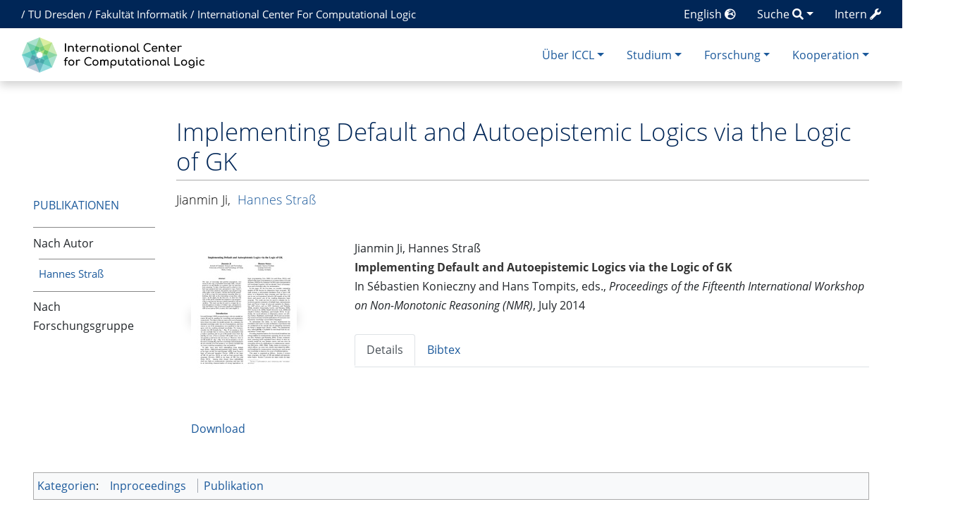

--- FILE ---
content_type: text/html; charset=UTF-8
request_url: https://iccl.inf.tu-dresden.de/web/Inproceedings2930490119
body_size: 30748
content:
<!DOCTYPE html>
<html class="client-nojs" lang="de" dir="ltr">
<head>
<meta charset="UTF-8">
<title>Implementing Default and Autoepistemic Logics via the Logic of GK – International Center for Computational Logic</title>
<script>document.documentElement.className="client-js";RLCONF={"wgBreakFrames":false,"wgSeparatorTransformTable":[",\t.",".\t,"],"wgDigitTransformTable":["",""],"wgDefaultDateFormat":"dmy","wgMonthNames":["","Januar","Februar","März","April","Mai","Juni","Juli","August","September","Oktober","November","Dezember"],"wgRequestId":"376f367ab06e02235d874faa","wgCanonicalNamespace":"","wgCanonicalSpecialPageName":false,"wgNamespaceNumber":0,"wgPageName":"Inproceedings2930490119","wgTitle":"Inproceedings2930490119","wgCurRevisionId":35091,"wgRevisionId":35091,"wgArticleId":12887,"wgIsArticle":true,"wgIsRedirect":false,"wgAction":"view","wgUserName":null,"wgUserGroups":["*"],"wgCategories":["Inproceedings","Publikation"],"wgPageViewLanguage":"de","wgPageContentLanguage":"de","wgPageContentModel":"wikitext","wgRelevantPageName":"Inproceedings2930490119","wgRelevantArticleId":12887,"wgIsProbablyEditable":false,"wgRelevantPageIsProbablyEditable":false,"wgRestrictionEdit":[],"wgRestrictionMove":[],"wgPageFormsTargetName":null,"wgPageFormsAutocompleteValues":[],"wgPageFormsAutocompleteOnAllChars":false,"wgPageFormsFieldProperties":[],"wgPageFormsCargoFields":[],"wgPageFormsDependentFields":[],"wgPageFormsCalendarValues":[],"wgPageFormsCalendarParams":[],"wgPageFormsCalendarHTML":null,"wgPageFormsGridValues":[],"wgPageFormsGridParams":[],"wgPageFormsContLangYes":null,"wgPageFormsContLangNo":null,"wgPageFormsContLangMonths":[],"wgPageFormsHeightForMinimizingInstances":-1,"wgPageFormsDelayReload":false,"wgPageFormsShowOnSelect":[],"wgPageFormsScriptPath":"/w/extensions/PageForms","edgValues":[],"wgPageFormsEDSettings":null,"wgAmericanDates":false,"srfFilteredConfig":null,"egMapsScriptPath":"/w/extensions/Maps/","egMapsDebugJS":false,"egMapsAvailableServices":["leaflet","googlemaps3"],"egMapsLeafletLayersApiKeys":{"MapBox":"","MapQuestOpen":"","Thunderforest":"","GeoportailFrance":""}};
RLSTATE={"site.styles":"ready","user.styles":"ready","user":"ready","user.options":"loading","ext.pygments":"ready","skins.chameleon":"ready","zzz.ext.bootstrap.styles":"ready","ext.srf.styles":"ready"};RLPAGEMODULES=["ext.pygments.view","ext.smw.styles","smw.entityexaminer","site","mediawiki.page.ready","ext.bootstrap.scripts","ext.smw.purge"];</script>
<script>(RLQ=window.RLQ||[]).push(function(){mw.loader.impl(function(){return["user.options@12s5i",function($,jQuery,require,module){mw.user.tokens.set({"patrolToken":"+\\","watchToken":"+\\","csrfToken":"+\\"});
}];});});</script>
<link rel="stylesheet" href="/w/load.php?lang=de&amp;modules=ext.pygments%7Cext.srf.styles%7Cskins.chameleon%7Czzz.ext.bootstrap.styles&amp;only=styles&amp;skin=chameleon">
<script async="" src="/w/load.php?lang=de&amp;modules=startup&amp;only=scripts&amp;raw=1&amp;skin=chameleon"></script>
<style>#mw-indicator-mw-helplink {display:none;}</style><style>/* Hide elements in language en */.lang-en{display: none !important;}.only-logged-in{display: none;}</style>
<meta name="ResourceLoaderDynamicStyles" content="">
<link rel="stylesheet" href="/w/load.php?lang=de&amp;modules=site.styles&amp;only=styles&amp;skin=chameleon">
<meta name="generator" content="MediaWiki 1.43.1">
<meta name="robots" content="max-image-preview:standard">
<meta name="format-detection" content="telephone=no">
<meta name="description" content="Jianmin Ji,&amp;nbsp;Hannes Straß. Implementing Default and Autoepistemic Logics via the Logic of GK. In Sébastien Konieczny and Hans Tompits, eds.,Proceedings of the Fifteenth International Workshop on Non-Monotonic Reasoning (NMR), July 2014">
<meta name="viewport" content="width=1120">
<meta name="viewport" content="width=device-width, initial-scale=1, shrink-to-fit=no">
<link rel="alternate" type="application/rdf+xml" title="Inproceedings2930490119" href="/w/index.php?title=Spezial:RDF_exportieren/Inproceedings2930490119&amp;xmlmime=rdf">
<link rel="search" type="application/opensearchdescription+xml" href="/w/rest.php/v1/search" title="International Center for Computational Logic (de)">
<link rel="EditURI" type="application/rsd+xml" href="//iccl.inf.tu-dresden.de/w/api.php?action=rsd">
<link rel="alternate" type="application/atom+xml" title="Atom-Feed für „International Center for Computational Logic“" href="/w/index.php?title=Spezial:Letzte_%C3%84nderungen&amp;feed=atom">
<!-- Begin Extension:CSS --><link rel="stylesheet" href="[data-uri]"><!-- End Extension:CSS -->
	<meta property="og:type" content="article">

	<meta property="og:site_name" content="International Center for Computational Logic">

	<meta property="og:title" content="Implementing Default and Autoepistemic Logics via the Logic of GK">

	<meta property="og:description" content="Jianmin Ji,&amp;nbsp;Hannes Straß. Implementing Default and Autoepistemic Logics via the Logic of GK. In Sébastien Konieczny and Hans Tompits, eds.,Proceedings of the Fifteenth International Workshop on Non-Monotonic Reasoning (NMR), July 2014">

	<meta property="og:url" content="//iccl.inf.tu-dresden.de/web/Inproceedings2930490119">

<!-- Helpers for finding favicons. Generated with http://realfavicongenerator.net. Inserted manually with a hook for BeforePageDisplay. -->
<link rel="apple-touch-icon" sizes="180x180" href="/apple-touch-icon.png?v=693Q03N3RA">
<link rel="icon" type="image/png" sizes="32x32" href="/favicon-32x32.png?v=693Q03N3RA">
<link rel="icon" type="image/png" sizes="16x16" href="/favicon-16x16.png?v=693Q03N3RA">
<link rel="manifest" href="/site.webmanifest?v=693Q03N3RA">
<link rel="mask-icon" href="/safari-pinned-tab.svg?v=693Q03N3RA" color="#5bbad5">
<link rel="shortcut icon" href="/favicon.ico?v=693Q03N3RA">
<meta name="msapplication-TileColor" content="#00aba9">
<meta name="theme-color" content="#ffffff">
<link rel="alternate" hreflang="en" href="//iccl.inf.tu-dresden.de/web/Inproceedings2930490119/en" />

</head>
<body class="mediawiki ltr sitedir-ltr mw-hide-empty-elt ns-0 ns-subject page-Inproceedings2930490119 rootpage-Inproceedings2930490119 layout-layout skin-chameleon action-view">
	<div class="topbar">
		<div class="container">
			<div class="d-inline-block d-md-none" style="color: white; font-size: 95%; position: relative; top: 0px; left: 0px; " role="banner">
				<a href="http://tu-dresden.de/" title="TU Dresden" style="padding: 0px;">TU Dresden</a>
			</div>
			<div class="d-none d-md-inline-block d-lg-none" style="color: white; font-size: 95%; position: relative; top: 0px; left: 0px; " role="banner">
				/
				<a href="http://tu-dresden.de/" title="TU Dresden" style="padding: 0px;">TU Dresden</a>
				/
				<a href="http://www.inf.tu-dresden.de" title="Fakultät Informatik" style="padding: 0px;"><span class="lang-de">Informatik</span><span class="lang-en">Computer Science</span></a>
				/
				<a href="https://iccl.inf.tu-dresden.de" title="International Center For Computational Logic" style="padding: 0px;">ICCL</a>
			</div>
			<div class="d-none d-lg-inline-block" style="color: white; font-size: 95%; position: relative; top: 0px; left: 15px; " role="banner">
				/
				<a href="http://tu-dresden.de/" title="TU Dresden" style="padding: 0px;">TU Dresden</a>
				/
				<a href="http://www.inf.tu-dresden.de" title="Fakultät Informatik" style="padding: 0px;"><span class="lang-de">Fakultät Informatik</span><span class="lang-en">Faculty of Computer Science</span></a>
				/
				<a href="https://iccl.inf.tu-dresden.de" title="International Center For Computational Logic" style="padding: 0px;">International Center For Computational Logic</a>
			</div>
			
			<div class="dropdown pull-right only-logged-in">
			<a href="#" class="dropdown-toggle" data-toggle="dropdown">Account <span class="fas fa-user"></span></a>
			<!-- personal tools -->
			<div class="p-personal tud-blue dropdown-menu" id="p-personal" >
				<ul class="p-personal-tools" >
					<li id="pt-login" class="mw-list-item"><a href="/w/index.php?title=Spezial:Anmelden&amp;returnto=Inproceedings2930490119" title="Sich anzumelden wird gerne gesehen, ist jedoch nicht zwingend erforderlich. [o]" accesskey="o" class="pt-login">Anmelden</a></li>
				</ul>
			</div>

			<div class="newtalk-notifier pull-right">
			</div>
		</div>
			<div class="dropdown pull-right only-logged-in">
			<a href="#" class="dropdown-toggle" data-toggle="dropdown">Edit tools <span class="fas fa-edit"></span></a>
			<!-- Content navigation -->
			<div class="tud-blue pagetools dropdown-menu p-contentnavigation" id="p-contentnavigation">
				<!-- namespaces -->
				<div id="p-namespaces" class="p-namespaces">
					<div class="tab-group">
						<div id="ca-talk" class="new mw-list-item"><a href="/w/index.php?title=Diskussion:Inproceedings2930490119&amp;action=edit&amp;redlink=1" rel="discussion" class="new ca-talk" title="Diskussion zum Seiteninhalt (Seite nicht vorhanden) [t]" accesskey="t">Diskussion</a></div>
					</div>
				</div>
				<!-- views -->
				<div id="p-views" class="p-views">
					<div class="tab-group">
						<div id="ca-formedit" class="mw-list-item"><a href="/w/index.php?title=Inproceedings2930490119&amp;action=formedit" title="Diese Seite mit einem Formular bearbeiten [&amp;]" accesskey="&amp;" class="ca-formedit">Formular anzeigen</a></div>
						<div id="ca-viewsource" class="mw-list-item"><a href="/w/index.php?title=Inproceedings2930490119&amp;action=edit" title="Diese Seite ist geschützt. Ihr Quelltext kann dennoch angesehen und kopiert werden. [e]" accesskey="e" class="ca-viewsource">Quelltext anzeigen</a></div>
						<div id="ca-history" class="mw-list-item"><a href="/w/index.php?title=Inproceedings2930490119&amp;action=history" title="Frühere Versionen dieser Seite listen [h]" accesskey="h" class="ca-history">Versionsgeschichte</a></div>
					</div>
				</div>
				<!-- actions -->
				<div id="p-actions" class="p-actions">
					<div class="tab-group">
						<div id="ca-purge" class="is-disabled mw-list-item"><a href="/w/index.php?title=Inproceedings2930490119&amp;action=purge" class="is-disabled ca-purge">Neu laden</a></div>
					</div>
				</div>
			</div>
		</div>
			<div class="pull-right"><a href="https://iccl.inf.tu-dresden.de/web/Spezial:UserLogin" class="only-logged-out"><span class="d-none d-sm-inline">Intern</span> <span class="fas fa-wrench"></span></a>
			</div>
			<div class="dropdown pull-right">
			<a href="#" class="dropdown-toggle" data-toggle="dropdown"><span class="lang-de d-none d-sm-inline">Suche</span><span class="lang-en d-none d-sm-inline">Search</span> <span class="fas fa-search"></span></a>
			<!-- search form -->
			<div  id="p-search" class="p-search dropdown-menu" role="search"  >
				<form  id="searchform" class="mw-search" action="/w/index.php" >
					<input type="hidden" name="title" value=" Spezial:Suche" />
					<div class="input-group">
						<input type="search" name="search" placeholder="International Center for Computational Logic durchsuchen" aria-label="International Center for Computational Logic durchsuchen" autocapitalize="sentences" title="International Center for Computational Logic durchsuchen [f]" accesskey="f" id="searchInput" class="form-control">
						<div class="input-group-append">
							<button value="Seite" id="searchGoButton" name="go" type="submit" class="go-btn searchGoButton" aria-label="Gehe zu Seite" title="Gehe direkt zu der Seite mit genau diesem Namen, falls sie vorhanden ist."></button>
							<button value="Suchen" id="mw-searchButton" name="fulltext" type="submit" class="search-btn mw-searchButton" aria-label="Gehe zu Seite" title="Suche nach Seiten, die diesen Text enthalten"></button>
						</div>
					</div>
				</form>
			</div>
		</div>
			<div class="pull-right"><a href="//iccl.inf.tu-dresden.de/web/Inproceedings2930490119/en">English <span class="fas fa-globe-europe"></span></a>
			</div>
		</div>
	</div>
	<!-- navigation bar -->
	<div class="navbar-institute" style="min-height: 70px"><div class="container"><nav class="navbar navbar-expand-md justify-content-between" role="navigation" id="mw-navigation">
		<!-- logo and main page link -->
		<div id="p-logo" class="navbar-brand p-logo" role="banner">
			<a href="/web/International_Center_for_Computational_Logic" title="Hauptseite"><img src="/w/skins/local/resources/iccl.svg" alt="International Center for Computational Logic"></a>
		</div>
		<!-- Collapse button -->
		<button type="button" class="navbar-toggler" data-toggle="collapse" data-target="#div" aria-controls="div" aria-expanded="false" aria-label="Toggle navigation">
	</button>
		<div class="collapse navbar-collapse tud-nav" id="div">
			<!-- Über ICCL -->
			<div class="nav-item dropdown p-Über-ICCL-dropdown">
				<a href="#" class="nav-link dropdown-toggle p-Über-ICCL-toggle" data-toggle="dropdown" data-boundary="viewport">Über ICCL</a>
				<div class="dropdown-menu p-Über-ICCL" id="p-Über-ICCL">
					<div id="n-News-&amp;-Termine" class="mw-list-item"><a href="/web/News" class="nav-link n-News-&amp;-Termine">News &amp; Termine</a></div>
					<div id="n-Profil" class="mw-list-item"><a href="/web/Profil" class="nav-link n-Profil">Profil</a></div>
					<div id="n-Forschungsgruppen" class="mw-list-item"><a href="/web/Forschungsgruppen" class="nav-link n-Forschungsgruppen">Forschungsgruppen</a></div>
					<div id="n-Beschäftigte" class="mw-list-item"><a href="/web/Personen" class="nav-link n-Beschäftigte">Beschäftigte</a></div>
					<div id="n-Stellenangebote" class="mw-list-item"><a href="/web/Stellenangebote" class="nav-link n-Stellenangebote">Stellenangebote</a></div>
					<div id="n-Lage-und-Kontakt" class="mw-list-item"><a href="/web/Kontakt" class="nav-link n-Lage-und-Kontakt">Lage und Kontakt</a></div>
				</div>
			</div>
			<!-- Studium -->
			<div class="nav-item dropdown p-Studium-dropdown">
				<a href="#" class="nav-link dropdown-toggle p-Studium-toggle" data-toggle="dropdown" data-boundary="viewport">Studium</a>
				<div class="dropdown-menu p-Studium" id="p-Studium">
					<div id="n-Lehrveranstaltungen" class="mw-list-item"><a href="/web/Lehrveranstaltungen" class="nav-link n-Lehrveranstaltungen">Lehrveranstaltungen</a></div>
					<div id="n-Studienarbeiten" class="mw-list-item"><a href="/web/Studienarbeiten" class="nav-link n-Studienarbeiten">Studienarbeiten</a></div>
					<div id="n-Europäischer-Master" class="mw-list-item"><a href="/web/EMCL" class="nav-link n-Europäischer-Master">Europäischer Master</a></div>
					<div id="n-Internationaler-Master" class="mw-list-item"><a href="/web/MCL" class="nav-link n-Internationaler-Master">Internationaler Master</a></div>
				</div>
			</div>
			<!-- Forschung -->
			<div class="nav-item dropdown p-Forschung-dropdown">
				<a href="#" class="nav-link dropdown-toggle p-Forschung-toggle" data-toggle="dropdown" data-boundary="viewport">Forschung</a>
				<div class="dropdown-menu p-Forschung" id="p-Forschung">
					<div id="n-Forschungsfelder" class="mw-list-item"><a href="/web/Forschungsfelder" class="nav-link n-Forschungsfelder">Forschungsfelder</a></div>
					<div id="n-Forschungsprojekte" class="mw-list-item"><a href="/web/Forschungsprojekte" class="nav-link n-Forschungsprojekte">Forschungsprojekte</a></div>
					<div id="n-Publikationen" class="mw-list-item"><a href="/web/Ver%C3%B6ffentlichungen" class="nav-link n-Publikationen">Publikationen</a></div>
				</div>
			</div>
			<!-- Kooperation -->
			<div class="nav-item dropdown p-Kooperation-dropdown">
				<a href="#" class="nav-link dropdown-toggle p-Kooperation-toggle" data-toggle="dropdown" data-boundary="viewport">Kooperation</a>
				<div class="dropdown-menu p-Kooperation" id="p-Kooperation">
					<div id="n-Angebote" class="mw-list-item"><a href="/web/Angebote" class="nav-link n-Angebote">Angebote</a></div>
					<div id="n-Partner" class="mw-list-item"><a href="/web/Partner" class="nav-link n-Partner">Partner</a></div>
				</div>
			</div>

		</div>
	</nav></div></div>

	<div class="container">
		<div class="row">
			<div class="col">
				<!-- start the content area -->
				<div id="content" class="mw-body content"><a id="top" class="top"></a>
					<div id="mw-indicators" class="mw-indicators">
						<div id="mw-indicator-smw-entity-examiner" class="mw-indicator mw-indicator-smw-entity-examiner"><div class="smw-entity-examiner smw-indicator-vertical-bar-loader" data-subject="Inproceedings2930490119#0##" data-dir="ltr" data-uselang="" title="Eine Datenprüfung wird im Hintergrund ausgeführt."></div></div>
					</div>
						<div class="contentHeader">
						<!-- title of the page -->
						<h1 id="firstHeading" class="firstHeading">Implementing Default and Autoepistemic Logics via the Logic of GK</h1>
						<!-- tagline; usually goes something like "From WikiName" primary purpose of this seems to be for printing to identify the source of the content -->
						<div id="siteSub" class="siteSub">Aus International Center for Computational Logic</div>
						<!-- subtitle line; used for various things like the subpage hierarchy -->
						<div id="contentSub" class="small contentSub"><div id="mw-content-subtitle"></div></div><div id="jump-to-nav" class="mw-jump jump-to-nav">Wechseln zu:<a href="#mw-navigation">Navigation</a>, <a href="#p-search">Suche</a></div>
					</div>
					<div id="bodyContent" class="bodyContent">
						<!-- body text -->

						<div id="mw-content-text" class="mw-body-content"><div class="mw-content-ltr mw-parser-output" lang="de" dir="ltr"><p><span class="Z3988" title="ctx_ver=Z39.88-2004&amp;rft_val_fmt=info%3Aofi%2Ffmt%3Akev%3Amtx%3Abook&amp;rft.atitle=%09Implementing+Default+and+Autoepistemic+Logics+via+the+Logic+of+GK&amp;rft.date=2014&amp;rft.btitle=Proceedings+of+the+Fifteenth+International+Workshop+on+Non-Monotonic+Reasoning+%28NMR%29&amp;rft.aucorp=S%C3%A9bastien+Konieczny+and+Hans+Tompits&amp;rft.aulast=Ji&amp;rft.aufirst=Jianmin&amp;rft.genre=article&amp;"> 
</span>
</p>
<div class="row row-offcanvas row-offcanvas-left"><div class="col-xs-6 col-sm-3 col-md-2 sidebar-offcanvas" id="sidebar" role="navigation"><br />
<p><br />
</p>
<div style="padding-top: 9ex; padding-bottom: 1ex;"><span style="text-transform: uppercase;"><span class="lang-de"><a href="/web/Ver%C3%B6ffentlichungen" class="mw-redirect" title="Veröffentlichungen">Publikationen</a></span><span class="lang-en"><a href="/web/Ver%C3%B6ffentlichungen/en" class="mw-redirect" title="Veröffentlichungen/en">Publications</a></span></span></div>
<ul class="nav-list">
<li><span class="lang-de">Nach Autor</span><span class="lang-en">By Author</span>
<div style="font-size: 95%;"><ul class="nav-list" style="padding-left: 1ex !important;">
<li><span class="lang-en"><a href="/web/Hannes_Stra%C3%9F/Publikationen/en" title="Hannes Straß/Publikationen/en">Hannes Straß</a></span><span class="lang-de"><a href="/web/Hannes_Stra%C3%9F/Publikationen" title="Hannes Straß/Publikationen">Hannes Straß</a></span></li>
</ul></div>
</li>
<li><span class="lang-de">Nach Forschungsgruppe</span><span class="lang-en">By Research Group</span>
<div style="font-size: 95%;"><ul class="nav-list" style="padding-left: 1ex !important;">
</ul></div>
</li>
</ul></div><div class="col-xs-12 col-sm-9 col-md-10"><div class="leftside-menu-toggle-button-container"><div class="leftside-menu-toggle-button btn btn-primary btn-xs pull-left d-sm-none" data-toggle="offcanvas"><span class="sr-only">Toggle side column</span><span class="fas fa-exchange-alt"></span></div></div><div style="margin-bottom: 5ex;"><h1 class="firstHeading">Implementing Default and Autoepistemic Logics via the Logic of GK</h1>
<h5><span id="Jianmin_JiJianmin_Ji.2C_Hannes_Stra.C3.9FHannes_Stra.C3.9F"></span><span class="mw-headline" id="Jianmin_JiJianmin_Ji,_Hannes_StraßHannes_Straß"><span class="lang-de"><span class="broken-link-span">Jianmin Ji</span></span><span class="lang-en"><span class="broken-link-span">Jianmin Ji</span></span>, &#160;<span class="lang-de"><a href="/web/Hannes_Stra%C3%9F" title="Hannes Straß">Hannes Straß</a></span><span class="lang-en"><a href="/web/Hannes_Stra%C3%9F/en" title="Hannes Straß/en">Hannes Straß</a></span></span></h5>
</div><div class="row">
<div class="col-sm-4 col-md-3">
<div style="max-width: 230px;">
<div style="margin-left: auto; margin-right: auto; width: 180px;"><span class="shadow" typeof="mw:File/Frameless"><a href="//iccl.inf.tu-dresden.de/w/images/e/ec/HS1532868684_2014_NMR14-17.pdf" title="Implementing Default and Autoepistemic Logics via the Logic of GK" rel="nofollow"><img alt="Implementing Default and Autoepistemic Logics via the Logic of GK" src="/w/images/thumb/e/ec/HS1532868684_2014_NMR14-17.pdf/page1-150px-HS1532868684_2014_NMR14-17.pdf.jpg" decoding="async" width="150" height="212" class="mw-file-element" srcset="/w/images/thumb/e/ec/HS1532868684_2014_NMR14-17.pdf/page1-225px-HS1532868684_2014_NMR14-17.pdf.jpg 1.5x, /w/images/thumb/e/ec/HS1532868684_2014_NMR14-17.pdf/page1-300px-HS1532868684_2014_NMR14-17.pdf.jpg 2x" /></a></span>
<p><br />
</p>
<ul class="plain-list" style="margin-top: 2ex;">
<li><a href="/w/images/e/ec/HS1532868684_2014_NMR14-17.pdf" class="internal" title="HS1532868684 2014 NMR14-17.pdf">Download</a></li>
</ul>
</div>
</div>
</div><div class="col-sm-8 col-md-9">Jianmin Ji,&#160;Hannes Straß<br /> <b><a class="mw-selflink selflink"><b>Implementing Default and Autoepistemic Logics via the Logic of GK</b></a></b> <br />In&#160;Sébastien Konieczny and Hans Tompits, eds.,&#160;<i>Proceedings of the Fifteenth International Workshop on Non-Monotonic Reasoning (NMR)</i>,&#160;July&#160;2014<ul id="BEtabs1" class="nav nav-tabs plain-list be-nav-tabs">
	<li class="nav-item active"><a class="nav-link active" href="#BEtabid1-0" data-toggle="tab">Details </a></li>
	<li class="nav-item"><a class="nav-link" href="#BEtabid1-1" data-toggle="tab">Bibtex</a></li>
</ul>
<div id="BEtabs1Content" class="tab-content be-tab-content">
	<div class="tab-pane fade show active" id="BEtabid1-0"><div style="margin-top: 0ex;"><ul class="plain-list" style="margin-top: 2ex;"></ul>
</div></div>
	<div class="tab-pane fade" id="BEtabid1-1"><div style="font-size: 90%;"><div class="mw-highlight mw-highlight-lang-bibtex mw-content-ltr" dir="ltr"><pre><span></span><span class="nc">@inproceedings</span><span class="p">{</span><span class="nl">JS2014</span><span class="p">,</span>
<span class="w">  </span><span class="na">author</span><span class="w">    </span><span class="p">=</span><span class="w"> </span><span class="s">{Jianmin Ji and Hannes Stra{\ss}}</span><span class="p">,</span>
<span class="w">  </span><span class="na">title</span><span class="w">     </span><span class="p">=</span><span class="w"> </span><span class="s">{Implementing Default and Autoepistemic Logics via the Logic of</span>
<span class="s">               {GK}}</span><span class="p">,</span>
<span class="w">  </span><span class="na">editor</span><span class="w">    </span><span class="p">=</span><span class="w"> </span><span class="s">{S{\&#39;{e}}bastien Konieczny and Hans Tompits}</span><span class="p">,</span>
<span class="w">  </span><span class="na">booktitle</span><span class="w"> </span><span class="p">=</span><span class="w"> </span><span class="s">{Proceedings of the Fifteenth International Workshop on</span>
<span class="s">               Non-Monotonic Reasoning (NMR)}</span><span class="p">,</span>
<span class="w">  </span><span class="na">year</span><span class="w">      </span><span class="p">=</span><span class="w"> </span><span class="s">{2014}</span><span class="p">,</span>
<span class="w">  </span><span class="na">month</span><span class="w">     </span><span class="p">=</span><span class="w"> </span><span class="s">{July}</span>
<span class="p">}</span>
</pre></div></div></div>
</div>
</div>
</div></div></div>
<!-- 
NewPP limit report
Cached time: 20251118024815
Cache expiry: 86400
Reduced expiry: false
Complications: [no‐toc]
[SMW] In‐text annotation parser time: 0 seconds
CPU time usage: 0.066 seconds
Real time usage: 0.082 seconds
Preprocessor visited node count: 1154/1000000
Post‐expand include size: 15660/4194304 bytes
Template argument size: 3011/4194304 bytes
Highest expansion depth: 11/100
Expensive parser function count: 1/100
Unstrip recursion depth: 0/20
Unstrip post‐expand size: 1912/5000000 bytes
-->
<!--
Transclusion expansion time report (%,ms,calls,template)
100.00%   70.686      1 -total
 46.27%   32.707      1 Vorlage:Publikation_Erster_Autor
 40.79%   28.832      1 Vorlage:Publikation_Details
 39.43%   27.870      1 Vorlage:Coins
 12.79%    9.039      1 Vorlage:Inproceedings
  6.38%    4.508      2 Vorlage:Publication_data
  5.05%    3.567      1 Vorlage:Main_heading
  3.87%    2.737      1 Vorlage:HideHeading1
  3.08%    2.180      1 Vorlage:LeftsidenavHeading
  2.30%    1.624      1 Vorlage:Coins-HTML
-->

<!-- Saved in parser cache with key infsys-infsys:pcache:idhash:12887-0!dateformat=default and timestamp 20251118024815 and revision id 35091. Rendering was triggered because: page-view
 -->
</div></div><div class="printfooter">
Abgerufen von „<a dir="ltr" href="https://iccl.inf.tu-dresden.de/w/index.php?title=Inproceedings2930490119&amp;oldid=35091">https://iccl.inf.tu-dresden.de/w/index.php?title=Inproceedings2930490119&amp;oldid=35091</a>“</div>

						<!-- end body text -->
						<!-- data blocks which should go somewhere after the body text, but not before the catlinks block-->
						
					</div>
					<!-- category links -->
					<div id="catlinks" class="catlinks" data-mw="interface"><div id="mw-normal-catlinks" class="mw-normal-catlinks"><a href="/web/Spezial:Kategorien" title="Spezial:Kategorien">Kategorien</a>: <ul><li><a href="/web/Kategorie:Inproceedings" title="Kategorie:Inproceedings">Inproceedings</a></li><li><a href="/web/Kategorie:Publikation" title="Kategorie:Publikation">Publikation</a></li></ul></div></div>
				</div>
			</div>
		</div>
		<div class="row">
			<div class="col">
				<!-- navigation bar -->
				<nav class="p-navbar collapsible small mb-2" role="navigation" id="mw-navigation-i7g6d4nuqu">
					<div class="navbar-nav">
						<!-- toolbox -->
						<div id="t-whatlinkshere" class="nav-item mw-list-item"><a href="/web/Spezial:Linkliste/Inproceedings2930490119" title="Liste aller Seiten, die hierher verlinken [j]" accesskey="j" class="nav-link t-whatlinkshere">Links auf diese Seite</a></div>
						<div id="t-recentchangeslinked" class="nav-item mw-list-item"><a href="/web/Spezial:%C3%84nderungen_an_verlinkten_Seiten/Inproceedings2930490119" rel="nofollow" title="Letzte Änderungen an Seiten, die von hier verlinkt sind [k]" accesskey="k" class="nav-link t-recentchangeslinked">Änderungen an verlinkten Seiten</a></div>
						<div id="t-specialpages" class="nav-item mw-list-item"><a href="/web/Spezial:Spezialseiten" title="Liste aller Spezialseiten [q]" accesskey="q" class="nav-link t-specialpages">Spezialseiten</a></div>
						<div id="t-print" class="nav-item mw-list-item"><a href="javascript:print();" rel="alternate" title="Druckansicht dieser Seite [p]" accesskey="p" class="nav-link t-print">Druckversion</a></div>
						<div id="t-permalink" class="nav-item mw-list-item"><a href="/w/index.php?title=Inproceedings2930490119&amp;oldid=35091" title="Dauerhafter Link zu dieser Seitenversion" class="nav-link t-permalink">Permanenter Link</a></div>
						<div id="t-info" class="nav-item mw-list-item"><a href="/w/index.php?title=Inproceedings2930490119&amp;action=info" title="Weitere Informationen über diese Seite" class="nav-link t-info">Seiten­­informationen</a></div>
						<div id="t-smwbrowselink" class="nav-item mw-list-item"><a href="/web/Spezial:Durchsuchen/:Inproceedings2930490119" rel="search" class="nav-link t-smwbrowselink">Attribute anzeigen</a></div>
					</div>
				</nav>
			</div>
		</div>
		<div class="row">
			<div class="col">
				<!-- footer links -->
				<div id="footer-info" class="footer-info">
					<!-- info -->
					<div> Diese Seite wurde zuletzt am 26. Oktober 2021 um 11:46 Uhr bearbeitet.</div>
				</div>
			</div>
		</div>
		<div class="row">
			<div class="col">
				<!-- places -->
				<div id="footer-places" class="footer-places">
					<div><a href="/web/ICCL:Datenschutz">Datenschutz</a></div>
					<div><a href="/web/ICCL:%C3%9Cber_International_Center_for_Computational_Logic">Über International Center for Computational Logic</a></div>
					<div><a href="/web/ICCL:Impressum">Impressum</a></div>
					<div><a href="//iccl.inf.tu-dresden.de/web/ICCL:Barrierefreiheit">Barrierefreiheit</a></div>
				</div>
			</div>
			<div class="col">
				<!-- footer icons -->
				<div id="footer-icons" class="footer-icons">
					<!-- poweredby -->
					<div><a href="https://www.mediawiki.org/" class="cdx-button cdx-button--fake-button cdx-button--size-large cdx-button--fake-button--enabled"><img src="/w/resources/assets/poweredby_mediawiki.svg" alt="Powered by MediaWiki" width="88" height="31" loading="lazy"></a></div>
					<div><a href="https://www.semantic-mediawiki.org/wiki/Semantic_MediaWiki" class="cdx-button cdx-button--fake-button cdx-button--size-large cdx-button--fake-button--enabled"><img src="/w/extensions/SemanticMediaWiki/res/smw/assets/logo_footer.svg" alt="Powered by Semantic MediaWiki" class="smw-footer" width="88" height="31" loading="lazy"></a></div>
				</div>
			</div>
		</div>
	</div><script>(RLQ=window.RLQ||[]).push(function(){mw.config.set({"wgBackendResponseTime":155,"wgPageParseReport":{"smw":{"limitreport-intext-parsertime":0},"limitreport":{"cputime":"0.066","walltime":"0.082","ppvisitednodes":{"value":1154,"limit":1000000},"postexpandincludesize":{"value":15660,"limit":4194304},"templateargumentsize":{"value":3011,"limit":4194304},"expansiondepth":{"value":11,"limit":100},"expensivefunctioncount":{"value":1,"limit":100},"unstrip-depth":{"value":0,"limit":20},"unstrip-size":{"value":1912,"limit":5000000},"timingprofile":["100.00%   70.686      1 -total"," 46.27%   32.707      1 Vorlage:Publikation_Erster_Autor"," 40.79%   28.832      1 Vorlage:Publikation_Details"," 39.43%   27.870      1 Vorlage:Coins"," 12.79%    9.039      1 Vorlage:Inproceedings","  6.38%    4.508      2 Vorlage:Publication_data","  5.05%    3.567      1 Vorlage:Main_heading","  3.87%    2.737      1 Vorlage:HideHeading1","  3.08%    2.180      1 Vorlage:LeftsidenavHeading","  2.30%    1.624      1 Vorlage:Coins-HTML"]},"cachereport":{"timestamp":"20251118024815","ttl":86400,"transientcontent":false}}});});</script>
</body>
</html>